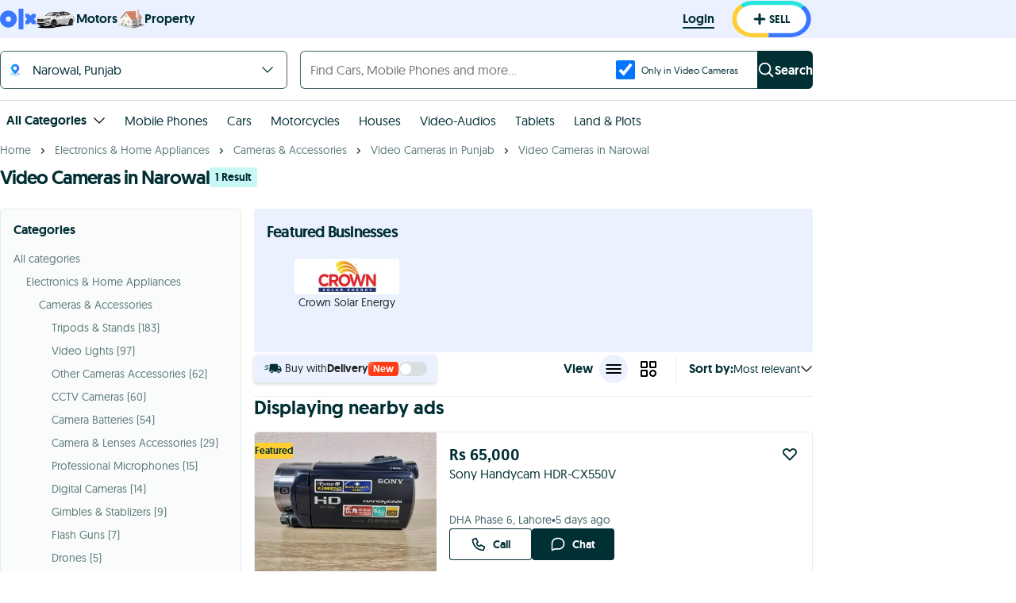

--- FILE ---
content_type: text/html; charset=utf-8
request_url: https://www.google.com/recaptcha/api2/aframe
body_size: 181
content:
<!DOCTYPE HTML><html><head><meta http-equiv="content-type" content="text/html; charset=UTF-8"></head><body><script nonce="YnjbSlnPzgdNogfzcRQwrg">/** Anti-fraud and anti-abuse applications only. See google.com/recaptcha */ try{var clients={'sodar':'https://pagead2.googlesyndication.com/pagead/sodar?'};window.addEventListener("message",function(a){try{if(a.source===window.parent){var b=JSON.parse(a.data);var c=clients[b['id']];if(c){var d=document.createElement('img');d.src=c+b['params']+'&rc='+(localStorage.getItem("rc::a")?sessionStorage.getItem("rc::b"):"");window.document.body.appendChild(d);sessionStorage.setItem("rc::e",parseInt(sessionStorage.getItem("rc::e")||0)+1);localStorage.setItem("rc::h",'1768426229685');}}}catch(b){}});window.parent.postMessage("_grecaptcha_ready", "*");}catch(b){}</script></body></html>